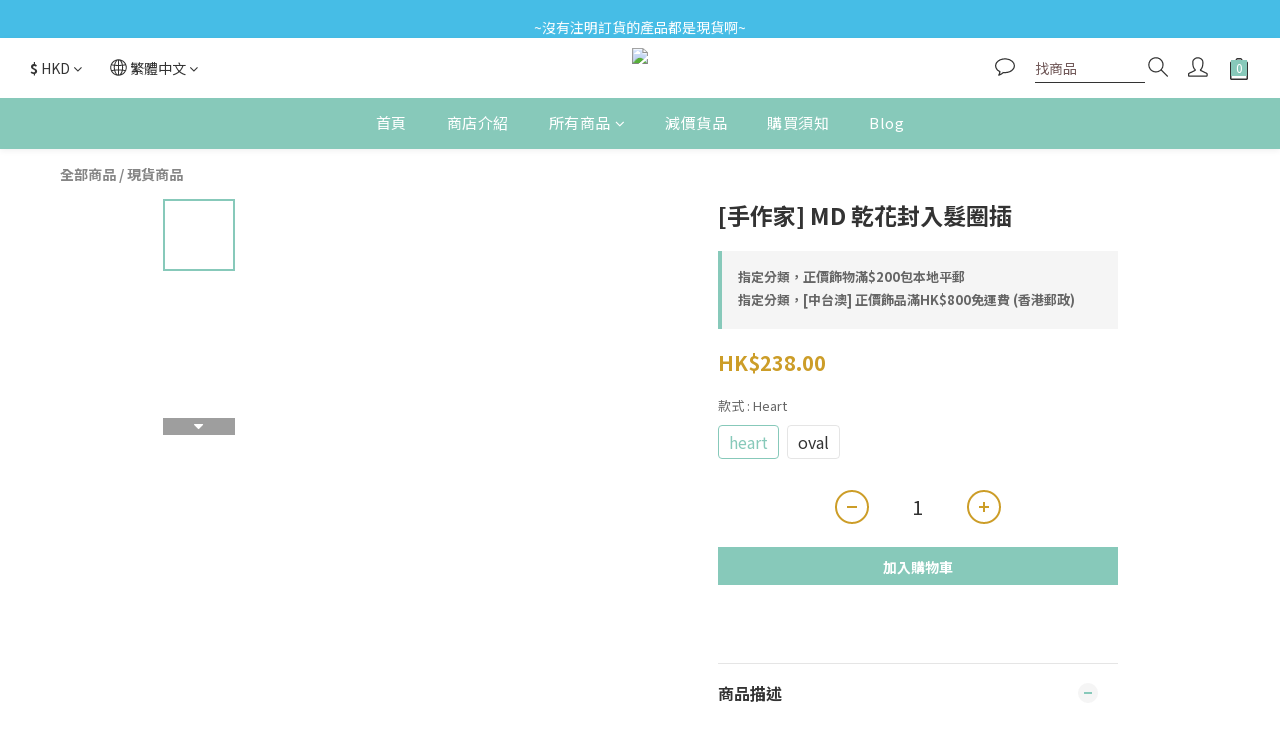

--- FILE ---
content_type: image/svg+xml
request_url: https://static.shoplineapp.com/web/assets/payment/american_express.svg
body_size: 4372
content:
<svg width="62" height="32" viewBox="0 0 62 32" fill="none" xmlns="http://www.w3.org/2000/svg">
<rect x="0.5" y="0.5" width="61" height="31" rx="2.5" fill="white"/>
<path d="M17.5 2.5H44.3275V16.9823L42.9996 19.0571L44.3275 20.9037V29.3275H17.5V15.6752L18.3299 14.7207L17.5 13.8078V2.5Z" fill="#016FD0"/>
<path d="M22.7078 21.1938V16.9819H27.1674L27.6459 17.6057L28.1402 16.9819H44.3275V20.9034C44.3275 20.9034 43.9041 21.1896 43.4145 21.1938H34.4513L33.9119 20.5299V21.1938H32.1441V20.0605C32.1441 20.0605 31.9026 20.2186 31.3806 20.2186H30.7789V21.1938H28.1024L27.6245 20.5567L27.1394 21.1938L22.7078 21.1938ZM17.5 13.8074L18.5057 11.4629H20.2449L20.8155 12.7762V11.4629H22.9775L23.3173 12.4121L23.6466 11.4629H33.3516V11.9401C33.3516 11.9401 33.8618 11.4629 34.7003 11.4629L37.8492 11.4739L38.41 12.77V11.4629H40.2193L40.7173 12.2074V11.4629H42.5431V15.6748H40.7173L40.24 14.9278V15.6748H37.5819L37.3145 15.0108H36.6L36.337 15.6748H34.5343C33.8128 15.6748 33.3516 15.2073 33.3516 15.2073V15.6748H30.6336L30.0942 15.0109V15.6748H19.9872L19.7201 15.0109H19.0077L18.7425 15.6748H17.5V13.8074Z" fill="white"/>
<path d="M18.8603 11.983L17.5039 15.1367H18.387L18.6373 14.5052H20.0923L20.3412 15.1367H21.2438L19.8886 11.983H18.8603ZM19.3622 12.7169L19.8056 13.8205H18.9174L19.3622 12.7169ZM21.3371 15.1361V11.9824L22.592 11.9871L23.3219 14.0204L24.0344 11.9824H25.2793V15.1361H24.4908V12.8124L23.6551 15.1361H22.9636L22.1256 12.8124V15.1361H21.3371ZM25.8187 15.1361V11.9824H28.3915V12.6879H26.6155V13.2273H28.35V13.8913H26.6155V14.4515H28.3915V15.1361H25.8187ZM28.848 11.983V15.1367H29.6364V14.0163H29.9684L30.9137 15.1367H31.8772L30.8398 13.9748C31.2655 13.9388 31.7047 13.5734 31.7047 13.0061C31.7047 12.3425 31.1838 11.983 30.6025 11.983H28.848ZM29.6364 12.6884H30.5376C30.7539 12.6884 30.9111 12.8575 30.9111 13.0204C30.9111 13.2299 30.7073 13.3523 30.5493 13.3523H29.6364V12.6884ZM32.8316 15.1361H32.0266V11.9824H32.8316V15.1361ZM34.7404 15.1361H34.5667C33.7259 15.1361 33.2154 14.4737 33.2154 13.5722C33.2154 12.6485 33.7202 11.9824 34.7819 11.9824H35.6533V12.7294H34.7501C34.3191 12.7294 34.0143 13.0657 34.0143 13.58C34.0143 14.1908 34.3628 14.4473 34.8649 14.4473H35.0724L34.7404 15.1361ZM36.4561 11.983L35.0997 15.1367H35.9827L36.233 14.5052H37.688L37.937 15.1367H38.8395L37.4844 11.983H36.4561ZM36.9579 12.7169L37.4014 13.8205H36.5131L36.9579 12.7169ZM38.9316 15.1361V11.9824H39.934L41.2139 13.9639V11.9824H42.0023V15.1361H41.0323L39.72 13.1028V15.1361H38.9316ZM23.246 20.6552V17.5014H25.8187V18.2069H24.0427V18.7464H25.7772V19.4103H24.0427V19.9705H25.8187V20.6552H23.246ZM35.8526 20.6552V17.5014H38.4253V18.2069H36.6493V18.7464H38.3755V19.4103H36.6492V19.9705H38.4253V20.6552H35.8526ZM25.9186 20.6552L27.1713 19.0978L25.8888 17.5014H26.8821L27.6459 18.4883L28.4123 17.5014H29.3667L28.1011 19.0783L29.356 20.6552H28.3629L27.6212 19.6839L26.8977 20.6552H25.9186ZM29.4497 17.502V20.6557H30.2588V19.6598H31.0888C31.791 19.6598 32.3233 19.2872 32.3233 18.5627C32.3233 17.9625 31.9058 17.502 31.1912 17.502H29.4497ZM30.2588 18.2152H31.1328C31.3597 18.2152 31.5219 18.3543 31.5219 18.5783C31.5219 18.7888 31.3605 18.9414 31.1303 18.9414H30.2588V18.2152ZM32.6656 17.5014V20.6552H33.4541V19.5348H33.786L34.7314 20.6552H35.6948L34.6575 19.4933C35.0832 19.4574 35.5224 19.0919 35.5224 18.5246C35.5224 17.8609 35.0015 17.5014 34.4201 17.5014H32.6656ZM33.4541 18.2069H34.3553C34.5715 18.2069 34.7288 18.376 34.7288 18.5389C34.7288 18.7484 34.525 18.8708 34.367 18.8708H33.4541V18.2069ZM38.7905 20.6552V19.9705H40.3684C40.6018 19.9705 40.7029 19.8443 40.7029 19.7059C40.7029 19.5734 40.6022 19.4393 40.3684 19.4393H39.6553C39.0356 19.4393 38.6904 19.0617 38.6904 18.4948C38.6904 17.9891 39.0065 17.5014 39.9275 17.5014H41.4628L41.1309 18.211H39.803C39.5492 18.211 39.471 18.3442 39.471 18.4714C39.471 18.6021 39.5676 18.7464 39.7615 18.7464H40.5084C41.1993 18.7464 41.4991 19.1383 41.4991 19.6515C41.4991 20.2033 41.1651 20.6552 40.4708 20.6552H38.7905ZM41.6842 20.6552V19.9705H43.2621C43.4956 19.9705 43.5966 19.8443 43.5966 19.7059C43.5966 19.5734 43.4959 19.4393 43.2621 19.4393H42.5491C41.9293 19.4393 41.5841 19.0617 41.5841 18.4948C41.5841 17.9891 41.9002 17.5014 42.8212 17.5014H44.3566L44.0246 18.211H42.6967C42.4429 18.211 42.3647 18.3442 42.3647 18.4714C42.3647 18.6021 42.4613 18.7464 42.6552 18.7464H43.4021C44.0931 18.7464 44.3929 19.1383 44.3929 19.6515C44.3929 20.2033 44.0588 20.6552 43.3645 20.6552H41.6842Z" fill="#016FD0"/>
<rect x="0.5" y="0.5" width="61" height="31" rx="2.5" stroke="#EEEEEE"/>
</svg>


--- FILE ---
content_type: application/javascript
request_url: https://cdn.shoplytics.com/js/shoplytics-tracker/latest/shoplytics-tracker.js
body_size: 10127
content:
(function(){'use strict';var e;function t(e,t){var n=Object.keys(e);if(Object.getOwnPropertySymbols){var r=Object.getOwnPropertySymbols(e);t&&(r=r.filter((function(t){return Object.getOwnPropertyDescriptor(e,t).enumerable}))),n.push.apply(n,r)}return n}function n(e){for(var n=1;n<arguments.length;n++){var o=null!=arguments[n]?arguments[n]:{};n%2?t(Object(o),!0).forEach((function(t){r(e,t,o[t])})):Object.getOwnPropertyDescriptors?Object.defineProperties(e,Object.getOwnPropertyDescriptors(o)):t(Object(o)).forEach((function(t){Object.defineProperty(e,t,Object.getOwnPropertyDescriptor(o,t))}))}return e}function r(e,t,n){return(t=function(e){var t=function(e,t){if('object'!=typeof e||!e)return e;var n=e[Symbol.toPrimitive];if(void 0!==n){var r=n.call(e,'string');if('object'!=typeof r)return r;throw new TypeError('@@toPrimitive must return a primitive value.')}return String(e)}(e);return'symbol'==typeof t?t:String(t)}(t))in e?Object.defineProperty(e,t,{value:n,enumerable:!0,configurable:!0,writable:!0}):e[t]=n,e}console;var o=new Uint8Array(16);function i(){if(!e&&!(e='undefined'!=typeof crypto&&crypto.getRandomValues&&crypto.getRandomValues.bind(crypto)))throw new Error('crypto.getRandomValues() not supported. See https://github.com/uuidjs/uuid#getrandomvalues-not-supported');return e(o)}for(var a=[],c=0;c<256;++c)a.push((c+256).toString(16).slice(1));var u={randomUUID:'undefined'!=typeof crypto&&crypto.randomUUID&&crypto.randomUUID.bind(crypto)};function s(e,t,n){if(u.randomUUID&&!t&&!e)return u.randomUUID();var r=(e=e||{}).random||(e.rng||i)();if(r[6]=15&r[6]|64,r[8]=63&r[8]|128,t){n=n||0;for(var o=0;o<16;++o)t[n+o]=r[o];return t}return function(e){var t=arguments.length>1&&void 0!==arguments[1]?arguments[1]:0;return a[e[t+0]]+a[e[t+1]]+a[e[t+2]]+a[e[t+3]]+'-'+a[e[t+4]]+a[e[t+5]]+'-'+a[e[t+6]]+a[e[t+7]]+'-'+a[e[t+8]]+a[e[t+9]]+'-'+a[e[t+10]]+a[e[t+11]]+a[e[t+12]]+a[e[t+13]]+a[e[t+14]]+a[e[t+15]]}(r)}function d(e){for(var t=1;t<arguments.length;t++){var n=arguments[t];for(var r in n)e[r]=n[r]}return e}var l,p,f=function e(t,n){function r(e,r,o){if('undefined'!=typeof document){'number'==typeof(o=d({},n,o)).expires&&(o.expires=new Date(Date.now()+864e5*o.expires)),o.expires&&(o.expires=o.expires.toUTCString()),e=encodeURIComponent(e).replace(/%(2[346B]|5E|60|7C)/g,decodeURIComponent).replace(/[()]/g,escape);var i='';for(var a in o)o[a]&&(i+='; '+a,!0!==o[a]&&(i+='='+o[a].split(';')[0]));return document.cookie=e+'='+t.write(r,e)+i}}return Object.create({set:r,get:function(e){if('undefined'!=typeof document&&(!arguments.length||e)){for(var n=document.cookie?document.cookie.split('; '):[],r={},o=0;o<n.length;o++){var i=n[o].split('='),a=i.slice(1).join('=');try{var c=decodeURIComponent(i[0]);if(r[c]=t.read(a,c),e===c)break}catch(e){}}return e?r[e]:r}},remove:function(e,t){r(e,'',d({},t,{expires:-1}))},withAttributes:function(t){return e(this.converter,d({},this.attributes,t))},withConverter:function(t){return e(d({},this.converter,t),this.attributes)}},{attributes:{value:Object.freeze(n)},converter:{value:Object.freeze(t)}})}({read:function(e){return'"'===e[0]&&(e=e.slice(1,-1)),e.replace(/(%[\dA-F]{2})+/gi,decodeURIComponent)},write:function(e){return encodeURIComponent(e).replace(/%(2[346BF]|3[AC-F]|40|5[BDE]|60|7[BCD])/g,decodeURIComponent)}},{path:'/'}),m=function(e){var t=!1;try{t=void 0!==window[e]}catch(e){}return t||'"'.concat(e,'" is unavailable'),t},v=m('localStorage'),h=m('sessionStorage'),g=navigator.cookieEnabled,b='_spt',y='r',w=function(e,t){var o,i,a,c,u,d,l,p,m,w,k,O,j=(t||{}).register;'scope => '.concat(e,', config =>'),Object.defineProperty(this,'s',{value:e,writable:!1}),this.i=n(n(n({},r({},'distinct_id',function(e,t){if(g)return f.get(e,void 0)}(b)||function(e){if(v)return localStorage.getItem(e)}(b)||function(e){if(h)return sessionStorage.getItem(e)}(b)||(O=s().replace(/-/g,''),function(e,t,n){g&&f.set(e,t,void 0)}(b,O),function(e,t){v&&localStorage.setItem(e,t)}(b,O),function(e,t){h&&sessionStorage.setItem(e,t)}(b,O),O))),(w=(m=window.screen).width,k=m.height,{is_mobile:(p=null!==(d=null===(l=navigator)||void 0===l?void 0:l.userAgent)&&void 0!==d?d:'',/(android|bb\d+|meego).+mobile|avantgo|bada\/|blackberry|blazer|compal|elaine|fennec|hiptop|iemobile|ip(hone|od)|iris|kindle|lge |maemo|midp|mmp|mobile.+firefox|netfront|opera m(ob|in)i|palm( os)?|phone|p(ixi|re)\/|plucker|pocket|psp|series(4|6)0|symbian|treo|up\.(browser|link)|vodafone|wap|windows ce|xda|xiino/i.test(p)||/1207|6310|6590|3gso|4thp|50[1-6]i|770s|802s|a wa|abac|ac(er|oo|s\-)|ai(ko|rn)|al(av|ca|co)|amoi|an(ex|ny|yw)|aptu|ar(ch|go)|as(te|us)|attw|au(di|\-m|r |s )|avan|be(ck|ll|nq)|bi(lb|rd)|bl(ac|az)|br(e|v)w|bumb|bw\-(n|u)|c55\/|capi|ccwa|cdm\-|cell|chtm|cldc|cmd\-|co(mp|nd)|craw|da(it|ll|ng)|dbte|dc\-s|devi|dica|dmob|do(c|p)o|ds(12|\-d)|el(49|ai)|em(l2|ul)|er(ic|k0)|esl8|ez([4-7]0|os|wa|ze)|fetc|fly(\-|_)|g1 u|g560|gene|gf\-5|g\-mo|go(\.w|od)|gr(ad|un)|haie|hcit|hd\-(m|p|t)|hei\-|hi(pt|ta)|hp( i|ip)|hs\-c|ht(c(\-| |_|a|g|p|s|t)|tp)|hu(aw|tc)|i\-(20|go|ma)|i230|iac( |\-|\/)|ibro|idea|ig01|ikom|im1k|inno|ipaq|iris|ja(t|v)a|jbro|jemu|jigs|kddi|keji|kgt( |\/)|klon|kpt |kwc\-|kyo(c|k)|le(no|xi)|lg( g|\/(k|l|u)|50|54|\-[a-w])|libw|lynx|m1\-w|m3ga|m50\/|ma(te|ui|xo)|mc(01|21|ca)|m\-cr|me(rc|ri)|mi(o8|oa|ts)|mmef|mo(01|02|bi|de|do|t(\-| |o|v)|zz)|mt(50|p1|v )|mwbp|mywa|n10[0-2]|n20[2-3]|n30(0|2)|n50(0|2|5)|n7(0(0|1)|10)|ne((c|m)\-|on|tf|wf|wg|wt)|nok(6|i)|nzph|o2im|op(ti|wv)|oran|owg1|p800|pan(a|d|t)|pdxg|pg(13|\-([1-8]|c))|phil|pire|pl(ay|uc)|pn\-2|po(ck|rt|se)|prox|psio|pt\-g|qa\-a|qc(07|12|21|32|60|\-[2-7]|i\-)|qtek|r380|r600|raks|rim9|ro(ve|zo)|s55\/|sa(ge|ma|mm|ms|ny|va)|sc(01|h\-|oo|p\-)|sdk\/|se(c(\-|0|1)|47|mc|nd|ri)|sgh\-|shar|sie(\-|m)|sk\-0|sl(45|id)|sm(al|ar|b3|it|t5)|so(ft|ny)|sp(01|h\-|v\-|v )|sy(01|mb)|t2(18|50)|t6(00|10|18)|ta(gt|lk)|tcl\-|tdg\-|tel(i|m)|tim\-|t\-mo|to(pl|sh)|ts(70|m\-|m3|m5)|tx\-9|up(\.b|g1|si)|utst|v400|v750|veri|vi(rg|te)|vk(40|5[0-3]|\-v)|vm40|voda|vulc|vx(52|53|60|61|70|80|81|83|85|98)|w3c(\-| )|webc|whit|wi(g |nc|nw)|wmlb|wonu|x700|yas\-|your|zeto|zte\-/i.test(p.substring(0,4))),screen_width:w,screen_height:k,tz_identifier:null===(u=Intl)||void 0===u||null===(u=u.DateTimeFormat())||void 0===u||null===(u=u.resolvedOptions())||void 0===u?void 0:u.timeZone})),(i=(o=window.location).pathname,a=o.origin,c=o.search,{url_path:i,http_referer:document.referrer,http_domain:a,http_search:c})),this[y]=n({},j)},k=function(e,t){Object.keys(t).forEach((function(n){e(t[n],n)}))},O=function(e){return'function'==typeof e},j='POST',S=(l=function(e,t){var n=e;n&&(Array.isArray(n)||(n=[n]),k((function(e){O(e)&&e(t)}),n))},function(){try{l.apply(void 0,arguments)}catch(e){}}),x=function(e,t){var n=t||{},r=n.method,o=void 0===r?j:r,i=n.timeout,a=void 0===i?2e3:i,c=n.headers,u=void 0===c?{}:c,s=n.data,d=function(){var e={queue:[]},t={then:function(n){return e.queue.push(n),t},catch:function(n){return e.catch=n,t},finally:function(n){return e.finally=n,t}};return{handler:e,handlerSetter:t}}(),l=d.handler,p=d.handlerSetter,f=function(e){S(l.catch,e.type),S(l.finally)},m=new XMLHttpRequest;return m.open(o,'function'==typeof e?e():e,!0),k((function(e,t){m.setRequestHeader(t,e)}),u),m.withCredentials=!0,m.timeout=a,m.onload=function(e){if(200===m.status){var t=e.srcElement||e.target,n=JSON.parse(t.response);S(l.queue,n)}else S(l.catch,e);S(l.finally)},m.onerror=f,m.onabort=f,m.ontimeout=f,m.send('function'==typeof s?s():s),p},_=function(e,t){var n=(t||{}).data;return new Promise((function(t,r){try{var o=O(e)?e():e,i='function'==typeof n?n():n,a=new Blob([i],{type:'application/json'});navigator.sendBeacon(o,a)?t(i):r(new Error('Failed to send beacon'))}catch(e){r(e)}}))},P=(p=function(){var e=arguments.length>0&&void 0!==arguments[0]?arguments[0]:{},t=e.method,n=void 0===t?j:t,r=e.useBeacon;return'POST'===n&&void 0!==r&&r?_:x},function(e,t){var n=t||{},r=n.method,o=void 0===r?j:r,i=n.timeout,a=void 0===i?2e3:i,c=n.headers,u=n.data;return p(t)(e,{method:o,timeout:a,headers:c,data:u})}),C=['event_data','data'],I=function(e,t){var r=(arguments.length>2&&void 0!==arguments[2]?arguments[2]:{}).useBeacon,o=void 0!==r&&r,i=function(e,t){var r=arguments.length>2&&void 0!==arguments[2]?arguments[2]:{},o=r.event_data,i=r.data,a=function(e,t){if(null==e)return{};var n,r,o=function(e,t){if(null==e)return{};var n,r,o={},i=Object.keys(e);for(r=0;r<i.length;r++)n=i[r],t.indexOf(n)>=0||(o[n]=e[n]);return o}(e,t);if(Object.getOwnPropertySymbols){var i=Object.getOwnPropertySymbols(e);for(r=0;r<i.length;r++)n=i[r],t.indexOf(n)>=0||Object.prototype.propertyIsEnumerable.call(e,n)&&(o[n]=e[n])}return o}(r,C);return n(n(n(n({event_ts:(new Date).getTime(),scope:e.s},e.i),e[y]),a),{},{event_name:t,event_data:o||i||'{}'})}(this,e,t);if(function(e){return Boolean((null==e?void 0:e.scope)&&(null==e?void 0:e.merchant_id))}(i)){var a=function(e,t,r){return o=r,{url:'https://events.shoplytics.com/api/v2/event/web',headers:{Accept:'application/json','Content-Type':'application/json'},data:function(){return JSON.stringify(function(){return n(n({},arguments.length>0&&void 0!==arguments[0]?arguments[0]:{}),{},{client_sent_ts:(new Date).getTime()})}(function(e){var t={};return k((function(e,n){[null,void 0,'null','undefined',''].includes(e)||(t[n]=e)}),e),t}(o)))}};var o}(0,0,i),c=a.url,u=a.headers,s=a.data;P(c,{method:'POST',headers:u,data:s,useBeacon:o}).then((function(e){})).catch((function(e){}))}else'The data is invalid on "'.concat(e,' (event)" in "').concat(i.scope,' (scope)"')},U=Object.freeze({__proto__:null,init:w,register:function(e){var t=this;k((function(e,n){void 0===e?delete t[y][n]:t[y][n]=e}),e)},track:function(e,t){I.call(this,e,t,{useBeacon:'ProductClick'===e||'RecommendItem'===e||'AnnouncementBarClick'===e||'BreadCrumbClick'===e||'SearchProductIconClick'===e||'MenuClick'===e||'MemberLoginSucceed'===e||'MemberSignUpSucceed'===e})}}),D=function(e,t,n){var r=this.s;if(r&&'init'!==e){var o=U[e];o&&'function'==typeof o?o.apply(this,[t,n]):'The method "'.concat(e,'" is not exist.')}else r||'init'!==e||w.apply(this,[t,n])};try{!function(e){var t='shoplytics',n=e[t]||D;e[t]=n,(n.q||[]).forEach((function(e){D.apply(n,e)})),delete n.q,Object.defineProperty(n,'exec',{value:D,writable:!1})}(window)}catch(e){}})();
